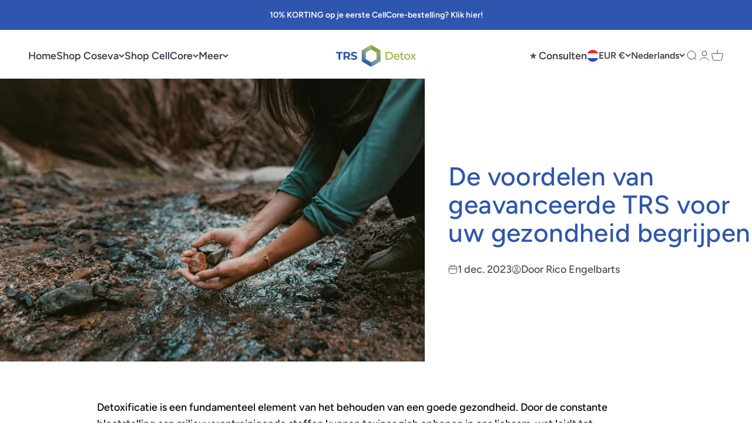

--- FILE ---
content_type: text/css
request_url: https://www.trs-detox.com/cdn/shop/t/54/assets/mandasa.css?v=69105223906329301121739353390
body_size: 1098
content:
.bold{font-weight:600!important}.badge{font-weight:600!important;color:#fff}.prose .bold{letter-spacing:.5px;font-weight:500!important}.shopify-payment-button__button--unbranded:not([disabled]):hover{border-color:#8cb22d;box-shadow:inset 0 0 0 2px #8cb22d!important;color:#8cb22d!important}.shopify-payment-button{visibility:inherit!important;opacity:1!important}.product-info__complementary-products .button--subdued{background:#2e56af;color:#fff}.product-info__complementary-products .button:not([disabled]):not(.button--outline):hover{color:#2e56af!important}#dummy-chat-button-iframe{bottom:100px!important}.shopify-section--rich-text~.shopify-section--text-with-icons{margin-top:-70px}.shopify-section--media-with-text .media-with-text .action .link{background:none}.shopify-section--media-with-text .media-with-text .action .link a{background-color:#2e56af}.shopify-section--media-with-text .media-with-text .action .link a:hover{color:#2e56af!important}.shopify-section--media-with-text .media-with-text .action a{width:100%;max-width:400px;margin-top:15px!important}.looxReviews{margin-inline-start:auto}.looxReviews .loox-rating-content{flex-direction:row-reverse}.looxReviews .loox-rating-content .loox-icon[aria-hidden=true]{display:none}@media screen and (min-width: 1000px){.media-with-text .media-with-text__content{padding-top:10px;padding-bottom:10px}}@media screen and (max-width: 999px){.media-with-text .media-with-text__content .button,.shopify-section--rich-text .text-custom .button{width:100%}.shopify-section--rich-text .text-custom .text-center .text-custom,.shopify-section--rich-text .text-custom .text-center .h2{display:block;text-align:center!important}.shopify-section--rich-text~.shopify-section--text-with-icons{margin-top:-50px}.shopify-section--rich-text .rich-text__wrapper .text-center>div p{text-align:center!important}.shopify-section--faq .section-stack__intro .text-center .h2,.shopify-section--faq .section-stack__intro .text-center>p{text-align:center}.shopify-section--media-with-text .media-with-text .action a{width:100%;max-width:unset}}@media screen and (min-width: 700px){.header__wrapper{--header-logo-width: 110px;--header-logo-height: 40px;--header-padding-block: var(--spacing-6)}.header__logo img{transform:scale(1.25)}}li.sm-telegram-icon a img{width:25px!important}ul.social-media{align-items:center}ul.social-media li a svg{color:#000!important}.font-announcement-text{font-size:14px;letter-spacing:0}.header-spacing{padding-top:29px}.links_dropdown,.font-inside-filter,.font-filter-op,.font-sort-heading,.sorted_links-font{font-size:18px;letter-spacing:0}#block-slide-2 .place-self-center .h0{font-size:4.5rem;letter-spacing:0}#block-slide-2 .place-self-center .button{--spacing-10: 2.9rem !important;padding-inline-start:var(--spacing-10);padding-inline-end:var(--spacing-10);font-size:17px}.para_font-media p:not(.h2){font-size:18px;letter-spacing:0}:not(class)>p,.font-links{font-size:18px;letter-spacing:0}.font-footer-links,.font-pdt-ttl,.info_styling sale-price,.info_styling compare-at-price{font-size:18px;letter-spacing:0}.letter_spacing{letter-spacing:0}.bg--input{background:#fff}.border--coll-list{border-radius:6px}.radius_blogs{border-radius:13px}.product_border-radius img,.border_block-picture{border-radius:10px!important}.product-card__badge-list .badge{font-size:14px;letter-spacing:0;border-radius:3px}.drop_menu--font{border-radius:8px}.border-pge{border-color:#0000000d}.margin-styling{margin-top:5px}.margin-collection-list{margin-top:35px;margin-bottom:25px}.spacing_header h1,.mb_section-mrgin h2,.spacing-collections{letter-spacing:0}.border_block-picture .bold,.font--links{font-size:18px;letter-spacing:0}.margin_head,.margin-for-sec{margin-top:30px}.page_heading-font{letter-spacing:0;margin-top:5px}.about--padding{padding-top:30px;padding-bottom:30px}.border--media{border-radius:15px}.page-prpgm .text-custom{letter-spacing:0}.page-prpgm{padding-top:35px;padding-bottom:35px}.field-bg{background:#fff}.border-radius,.list_collection-radius{border-radius:10px}.vendor-font{font-size:18px}.font-sale-price{font-size:22px;letter-spacing:0}.price-compare{font-size:18px;letter-spacing:0}.badge-product-page .badge{font-size:14px;letter-spacing:0}.title_font{letter-spacing:0}.margin-to-product{margin-top:5px}.loox-rating .loox-icon{color:#8cb22d}.loox-rating-label{font-size:18px}.btn_font .button div,.margin-to-product .font-accordion-pdt{font-size:18px;letter-spacing:0}.header-font{letter-spacing:0}.info_btn--font .button{font-size:18px;letter-spacing:0}.badge-main .badge{font-size:14px;letter-spacing:0}.font-weight-sub{font-weight:100}.font-accordion{font-size:18px;letter-spacing:0}.fa-check{color:#8cb22d;margin-right:7px}.klaviyo_form_trigger{font-size:18px;letter-spacing:0}.border--coll-list.shadow{--shadow: 0 5px 15px rgb(var(--text-primary) / .12)}.product-gallery__thumbnail img{border-radius:10px}.custom-round{--rounded: 1rem}.product-gallery__media img{border-radius:10px}.variant_font,.button-text .button,.font-list_items,.order-cart-font{font-size:18px;letter-spacing:0}.border-swatch{border-radius:3px}.font-btn-rmv{font-size:14px}#shopify-pc__banner__btn-accept{background:#8cb22d;color:#fff;border-color:#8cb22d}.product-info__block-item .min_height-block{min-height:52px}.text-size_quickview{font-size:14px;letter-spacing:0}.font-ttl--quickview,.quick_view--adjustment .font-sale-price{font-size:18px;letter-spacing:0}.rounder--corners{border-radius:7px!important}.quick_viewbtn .button{letter-spacing:0}.navigation-drawer::part(content){border-radius:10px}.border-hide{border-color:#f3f5fa}.main-cart_list th{border-block-end-width:.5px;border-color:#f3f5fa}.rounded_cart-item{border-color:#f3f5fa;border-radius:10px}.panel_border-set{border-color:#f3f5fa}.drop_box--shadow{box-shadow:var(--shadow),0 0 8px 2px rgb(var(--text-color) / .12)!important;border-width:2px}@media only screen and (max-width: 749px){.product-info__block-item .min_height-block{min-height:40px}.badge-product-page .badge{font-size:9px}.price-compare{letter-spacing:unset}.page-prpgm{padding-top:10px;padding-bottom:10px}.about--padding{padding-top:0;padding-bottom:0}#block-slide-2 .place-self-center .h0{font-size:2.75rem}#block-slide-2 .place-self-center .button{--spacing-10: 1.9rem !important}.header-spacing{padding-top:12px}.font-announcement-text{font-size:15px}.mb_section-mrgin{margin-top:10px}.shopify-section--media-with-text .media-with-text .action a{font-size:18px;letter-spacing:0}.product-card__badge-list .badge{font-size:9px;letter-spacing:0}.font-dpt{font-size:1rem}.sector-font .text-with-icon .bold,.panel_font .text-with-icon .bold{font-size:16px}.margin-collection-list{margin-top:0;margin-bottom:10px}}
/*# sourceMappingURL=/cdn/shop/t/54/assets/mandasa.css.map?v=69105223906329301121739353390 */


--- FILE ---
content_type: image/svg+xml
request_url: https://www.trs-detox.com/cdn/shop/files/TRS-Detox-logo-horizontaal-rgb-text-colors-01.svg?v=1686645627&width=480
body_size: 1187
content:
<svg id="Layer_1" data-name="Layer 1" xmlns="http://www.w3.org/2000/svg" xmlns:xlink="http://www.w3.org/1999/xlink" viewBox="0 0 480 130"><defs><style>.cls-1{fill:#2e56af;}.cls-2{fill:#8cb22d;}.cls-3{fill:url(#linear-gradient);}.cls-4,.cls-5,.cls-6{fill:#fff;}.cls-4{opacity:0;}.cls-5{opacity:0.15;}.cls-6{opacity:0.25;}.cls-7{fill:none;}</style><linearGradient id="linear-gradient" x1="239.26" y1="16.59" x2="183.36" y2="113.41" gradientUnits="userSpaceOnUse"><stop offset="0" stop-color="#8cb22d"/><stop offset="1" stop-color="#2e56af"/></linearGradient></defs><path class="cls-1" d="M16.39,50.86H2.94a.54.54,0,0,1-.54-.53V42.84a.54.54,0,0,1,.54-.54H41.43a.54.54,0,0,1,.53.54v7.49a.53.53,0,0,1-.53.53H28a.54.54,0,0,0-.54.54V87.16a.54.54,0,0,1-.53.54H17.46a.54.54,0,0,1-.53-.54V51.4A.54.54,0,0,0,16.39,50.86Z"/><path class="cls-1" d="M75.94,87.47,67.51,75.28a.55.55,0,0,0-.44-.23H58.22a.54.54,0,0,0-.54.54V87.16a.54.54,0,0,1-.53.54H47.71a.54.54,0,0,1-.53-.54V42.84a.54.54,0,0,1,.53-.54H66.83a25.2,25.2,0,0,1,10.47,2A15.53,15.53,0,0,1,84.14,50a15.7,15.7,0,0,1,2.4,8.75,15.44,15.44,0,0,1-2.43,8.73,15.24,15.24,0,0,1-6.33,5.35.52.52,0,0,0-.21.78L86.8,86.86a.54.54,0,0,1-.44.84h-10A.55.55,0,0,1,75.94,87.47ZM73.44,52.9q-2.46-2-7.2-2h-8a.54.54,0,0,0-.54.54V66.15a.54.54,0,0,0,.54.54h8q4.74,0,7.2-2.08a7.19,7.19,0,0,0,2.47-5.84A7.19,7.19,0,0,0,73.44,52.9Z"/><path class="cls-1" d="M98.55,87a25.14,25.14,0,0,1-7.73-3.54.54.54,0,0,1-.17-.65l3.12-6.93a.54.54,0,0,1,.79-.22A24.82,24.82,0,0,0,101,78.75a26.2,26.2,0,0,0,8,1.3c3,0,5.19-.45,6.62-1.33a4,4,0,0,0,2.14-3.54,3.36,3.36,0,0,0-1.27-2.69,9.55,9.55,0,0,0-3.24-1.72c-1.32-.43-3.1-.91-5.35-1.42a76.26,76.26,0,0,1-8.5-2.47,13.79,13.79,0,0,1-5.67-4,10.65,10.65,0,0,1-2.37-7.26,12.62,12.62,0,0,1,2.14-7.17A14.45,14.45,0,0,1,100,43.4a26.34,26.34,0,0,1,10.53-1.88,35,35,0,0,1,8.5,1,25.49,25.49,0,0,1,6.87,2.74.54.54,0,0,1,.22.67l-2.84,7a.53.53,0,0,1-.75.27A25.12,25.12,0,0,0,110.45,50q-4.41,0-6.52,1.43a4.37,4.37,0,0,0-2.11,3.76,3.66,3.66,0,0,0,2.44,3.47,38.14,38.14,0,0,0,7.42,2.24,74.4,74.4,0,0,1,8.5,2.46,14.13,14.13,0,0,1,5.67,3.9,10.41,10.41,0,0,1,2.37,7.19,12.39,12.39,0,0,1-2.17,7.11,14.64,14.64,0,0,1-6.52,5.09A26.65,26.65,0,0,1,109,88.48,37.24,37.24,0,0,1,98.55,87Z"/><path class="cls-2" d="M297.17,42.64a.53.53,0,0,1,.53-.53h18.6A27.71,27.71,0,0,1,329.08,45a20.94,20.94,0,0,1,8.65,8,22.58,22.58,0,0,1,3.09,11.84,22.57,22.57,0,0,1-3.09,11.83,20.94,20.94,0,0,1-8.65,8,27.71,27.71,0,0,1-12.78,2.86H297.7a.54.54,0,0,1-.53-.54Zm18.74,39.22a21,21,0,0,0,9.7-2.14,15.35,15.35,0,0,0,6.45-6,17.26,17.26,0,0,0,2.27-8.91,17.27,17.27,0,0,0-2.27-8.92,15.48,15.48,0,0,0-6.45-6,21,21,0,0,0-9.7-2.14H304.19a.54.54,0,0,0-.54.53V81.33a.54.54,0,0,0,.54.53Z"/><path class="cls-2" d="M379.21,72.39H352.43a.54.54,0,0,0-.53.63,10.69,10.69,0,0,0,3.9,6.67,13,13,0,0,0,8.46,2.76,12.83,12.83,0,0,0,9.52-3.73.54.54,0,0,1,.79,0L377.32,82a.53.53,0,0,1,0,.71,15.08,15.08,0,0,1-5.48,3.8,22,22,0,0,1-17.42-.81,16,16,0,0,1-6.52-6.26,18,18,0,0,1-2.3-9.08,18.26,18.26,0,0,1,2.24-9A16,16,0,0,1,354,55a17.58,17.58,0,0,1,8.85-2.23A17.2,17.2,0,0,1,371.62,55a15.8,15.8,0,0,1,6,6.26,19,19,0,0,1,2.17,9.21c0,.38,0,.84-.07,1.4A.54.54,0,0,1,379.21,72.39ZM355.34,60.78a10.83,10.83,0,0,0-3.45,6.52.54.54,0,0,0,.53.62h20.82a.54.54,0,0,0,.53-.62,10.86,10.86,0,0,0-3.45-6.48,10.66,10.66,0,0,0-7.49-2.76A10.79,10.79,0,0,0,355.34,60.78Z"/><path class="cls-2" d="M406,85.12a.53.53,0,0,1-.17.64,9.42,9.42,0,0,1-3,1.52,14.13,14.13,0,0,1-4.15.61q-5.19,0-8-2.78t-2.86-8V58.79a.54.54,0,0,0-.53-.54h-4.77a.53.53,0,0,1-.54-.53v-4a.54.54,0,0,1,.54-.54h4.77a.53.53,0,0,0,.53-.53V46.14a.54.54,0,0,1,.54-.53h5.15a.54.54,0,0,1,.54.53V52.6a.53.53,0,0,0,.53.53h8.79a.54.54,0,0,1,.54.54v4a.53.53,0,0,1-.54.53h-8.79a.54.54,0,0,0-.53.54V76.87a6,6,0,0,0,1.39,4.28,5.21,5.21,0,0,0,4,1.49,7.63,7.63,0,0,0,4.35-1.24.53.53,0,0,1,.78.23Z"/><path class="cls-2" d="M416.43,85.62A16.55,16.55,0,0,1,410,79.37a19,19,0,0,1,0-18.1A16.36,16.36,0,0,1,416.43,55a18.9,18.9,0,0,1,9.21-2.23A18.68,18.68,0,0,1,434.82,55a16.32,16.32,0,0,1,6.35,6.23,18.88,18.88,0,0,1,0,18.1,16.51,16.51,0,0,1-6.35,6.25,18.38,18.38,0,0,1-9.18,2.27A18.6,18.6,0,0,1,416.43,85.62Zm15.15-4.7a10.66,10.66,0,0,0,4.11-4.28,14.09,14.09,0,0,0,0-12.65,10.49,10.49,0,0,0-4.11-4.24,12.49,12.49,0,0,0-11.87,0A10.72,10.72,0,0,0,415.56,64a13.84,13.84,0,0,0,0,12.65,10.89,10.89,0,0,0,4.15,4.28,12.28,12.28,0,0,0,11.87,0Z"/><path class="cls-2" d="M470.93,87.29,461.59,74.9a.54.54,0,0,0-.85,0l-9.46,12.39a.54.54,0,0,1-.43.22h-5.59a.54.54,0,0,1-.42-.87l12.64-16.38a.54.54,0,0,0,0-.66L445.49,54a.53.53,0,0,1,.42-.86h5.59a.54.54,0,0,1,.42.21L460.8,65a.55.55,0,0,0,.86,0l8.82-11.62a.53.53,0,0,1,.42-.21h5.46a.53.53,0,0,1,.42.86l-12,15.61a.54.54,0,0,0,0,.66l12.76,16.38a.54.54,0,0,1-.43.87h-5.7A.53.53,0,0,1,470.93,87.29Z"/><path class="cls-3" d="M263.22,30.42,215.3,2.76a8,8,0,0,0-8,0L159.4,30.42a8,8,0,0,0-4,6.92V92.66a8,8,0,0,0,4,6.92l47.92,27.66a8,8,0,0,0,8,0l47.92-27.66a8,8,0,0,0,4-6.92V37.34A8,8,0,0,0,263.22,30.42ZM243.88,83.8l-32.57,18.81L178.74,83.8V46.2l32.57-18.81L243.88,46.2Z"/><path class="cls-4" d="M243.88,46.2l22.26-12.86a8,8,0,0,0-2.92-2.92L215.3,2.76a7.88,7.88,0,0,0-4-1.07v25.7Z"/><path class="cls-5" d="M267.21,37.34a8,8,0,0,0-1.07-4L243.88,46.2h0V83.8h0l22.26,12.86a8,8,0,0,0,1.07-4Z"/><path class="cls-6" d="M211.31,102.61v25.7a7.88,7.88,0,0,0,4-1.07l47.92-27.66a8,8,0,0,0,2.92-2.92L243.88,83.8Z"/><path class="cls-4" d="M178.74,83.8h0L156.48,96.66a7.94,7.94,0,0,0,2.92,2.92l47.92,27.66a7.88,7.88,0,0,0,4,1.07v-25.7Z"/><path class="cls-6" d="M211.31,27.39V1.69a7.88,7.88,0,0,0-4,1.07L159.4,30.42a7.94,7.94,0,0,0-2.92,2.92L178.74,46.2Z"/><path class="cls-5" d="M178.74,46.2h0L156.48,33.34a8,8,0,0,0-1.07,4V92.66a8,8,0,0,0,1.07,4L178.74,83.8Z"/><rect class="cls-7" width="480" height="130"/></svg>